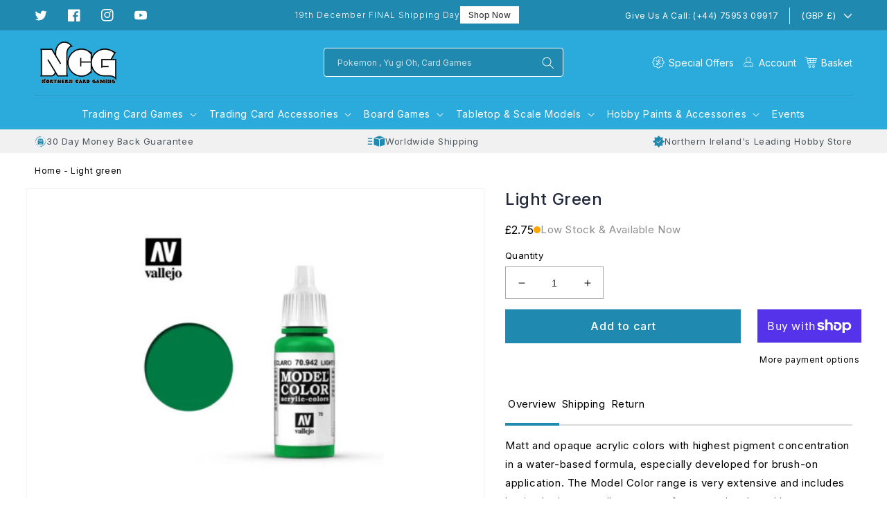

--- FILE ---
content_type: image/svg+xml
request_url: https://cdn.shopify.com/s/files/1/0061/8342/0004/files/np_delivery_1899034_000000_1.svg?v=1681729791
body_size: -227
content:
<svg width="26" height="26" viewBox="0 0 26 26" fill="none" xmlns="http://www.w3.org/2000/svg">
<path d="M16.8492 10.7121L9.7257 8.37211C9.6475 8.34571 9.5957 8.39852 9.5957 8.47571V18.174C9.5957 18.2258 9.62211 18.2522 9.67391 18.2776L16.7974 20.6176C16.8492 20.644 16.9274 20.5912 16.9274 20.514V10.8167C16.901 10.7639 16.8746 10.7385 16.8492 10.7121V10.7121Z" fill="#2089B0"/>
<path d="M23.8438 7.46183L17.5003 5.38184H17.4485L11.105 7.46183C11.0014 7.48824 11.0014 7.61824 11.105 7.64363L17.4485 9.72363H17.5003L23.8438 7.64363C23.922 7.64363 23.922 7.51363 23.8438 7.46183Z" fill="#2089B0"/>
<path d="M25.2212 8.37172L18.0977 10.7117C18.0459 10.7381 18.0195 10.7635 18.0195 10.8153V20.5136C18.0195 20.5918 18.0977 20.6172 18.1495 20.6172L25.273 18.2772C25.3248 18.2508 25.3512 18.2254 25.3512 18.1736V8.47635C25.3512 8.39815 25.273 8.34635 25.2212 8.37175V8.37172Z" fill="#2089B0"/>
<path d="M6.50034 8.34668H1.3786C0.988599 8.34668 0.650391 8.65847 0.650391 9.07489C0.650391 9.46489 0.962183 9.8031 1.3786 9.8031L6.50034 9.80208C6.89034 9.80208 7.22855 9.49029 7.22855 9.07387C7.20214 8.68387 6.89034 8.34668 6.50034 8.34668V8.34668Z" fill="#2089B0"/>
<path d="M6.50034 12.377H1.3786C0.988599 12.377 0.650391 12.6887 0.650391 13.1052C0.650391 13.4952 0.962183 13.8334 1.3786 13.8334L6.50034 13.8324C6.89034 13.8324 7.22855 13.5206 7.22855 13.1041C7.20214 12.7141 6.89034 12.377 6.50034 12.377V12.377Z" fill="#2089B0"/>
<path d="M6.50034 16.4316H1.3786C0.988599 16.4316 0.650391 16.7434 0.650391 17.1598C0.650391 17.5763 0.962183 17.8881 1.3786 17.8881H6.50034C6.89034 17.8881 7.22855 17.5763 7.22855 17.1598C7.22855 16.7434 6.89034 16.4316 6.50034 16.4316Z" fill="#2089B0"/>
</svg>
